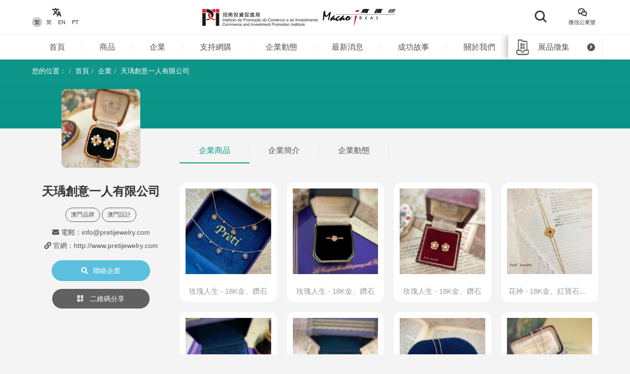

--- FILE ---
content_type: text/html; charset=UTF-8
request_url: https://macaoideas.ipim.gov.mo/company/view/174
body_size: 9164
content:
<!DOCTYPE html>
<html lang="en" class="lang-mo page-company-detail ">
<head>
<meta charset="utf-8">
<meta http-equiv="X-UA-Compatible" content="IE=edge">
<meta name="viewport" content="width=device-width, initial-scale=1">
<title>天瑀創意一人有限公司｜商匯館澳門製造、澳門品牌、澳門設計</title>
<meta name="keywords" content="商匯館,澳門商匯館,Macao Ideas,澳門製造,澳門設計,澳門品牌,澳門中小企,澳門商品名錄">
<meta name="description" content="作品風格靈感來自古典文藝復興時期、波西米亞、巴洛克及二十世紀裝飾藝術等元素，作品復古別緻。">
<meta name="author" content="商匯館">
<meta name="robots" content="all"/>

<meta property="og:type" content="website"/>
<meta property="og:description" content="作品風格靈感來自古典文藝復興時期、波西米亞、巴洛克及二十世紀裝飾藝術等元素，作品復古別緻。"/>
<meta property="og:image" content="https://macaoideas.ipim.gov.mo/uploads/company/20210811611371ef68561.jpg"/>
<meta property="og:image:width" content="200"/>
<meta property="og:image:height" content="200"/>

<link rel="icon" href="https://macaoideas.ipim.gov.mo/themes/front/images/favicon/favicon-64x64.png" type="image/png">
<link href="https://macaoideas.ipim.gov.mo/themes/front/css/style.css?v=20240108" rel="stylesheet">
<link href="https://macaoideas.ipim.gov.mo/themes/front/css/responsive.css?release=20231229" rel="stylesheet">
<!--[if lt IE 9]>
<script src="https://macaoideas.ipim.gov.mo/themes/front/vendor/polyfill/html5shiv.min.js"></script>
<script src="https://macaoideas.ipim.gov.mo/themes/front/vendor/polyfill/respond.min.js"></script>
<![endif]-->
<script src="https://macaoideas.ipim.gov.mo/themes/admin/vendor/layui/layui.js"></script>
<script src="https://macaoideas.ipim.gov.mo/themes/front/vendor/jquery/3.5.0/jquery.min.js?v=1.1"></script>
<!--<script src="https://cdn.bootcdn.net/ajax/libs/jquery/3.5.0/jquery.min.js"></script>-->
</head>
<body>
<div class="wrapper">
  
  <div class="header">
    <div class="header-top clearfix">
      <div class="container flexbox">
          
        <!-- header-tools -->
        <div class="header-langs">
          <div class="item">
            <div class="icon"><i class="flaticon-translate"></i></div>
                        <div class="links">
                                          <a href="https://macaoideas.ipim.gov.mo/language/change/1?back=company%2Fview%2F174" class="active">繁</a>
                                          <a href="https://macaoideas.ipim.gov.mo/language/change/2?back=company%2Fview%2F174" >简</a>
                                          <a href="https://macaoideas.ipim.gov.mo/language/change/3?back=company%2Fview%2F174" >EN</a>
                                          <a href="https://macaoideas.ipim.gov.mo/language/change/4?back=company%2Fview%2F174" >PT</a>
                          </div>
                      </div>
        </div>
        
        <!-- logo -->
        <div class="logo">
          <a href="https://www.ipim.gov.mo/"><img src="https://macaoideas.ipim.gov.mo/themes/front/images/logo.png?v=1.1" alt="招商投資促進侷" class="img-responsive"></a>
          <a href="https://macaoideas.ipim.gov.mo/home"><img src="https://macaoideas.ipim.gov.mo/themes/front/images/logo02.png?v=1.1" alt="商匯館" class="img-responsive"></a>
        </div>
        
        
        <div class="header-search">
          <!--<form action="https://macaoideas.ipim.gov.mo/search" method="get">-->
              <!--<input type="hidden" name='csrf' value=691e9ba5a4508>-->
            <div class="row">
              <!--<div class="col-md-1 col-sm-12 col-xs-12">-->
               <!-- <div class="dropdown search-box">
                  
              <!--    <button class="btn-block" type="button" id="search_type_dropdown" data-toggle="dropdown">-->
              <!--      <span class="pull-left search_type_text">產品</span>-->
              <!--      <i class="pull-right fas fa-angle-down"></i>-->
              <!--    </button>-->
                  
              <!--    <ul class="dropdown-menu">-->
              <!--      <li><a href="javascript:;" data-search-type-id="1" data-search-type-text="產品" class="header-search-trigger">產品</a></li>-->
              <!--      <li><a href="javascript:;" data-search-type-id="2" data-search-type-text="企業" class="header-search-trigger">企業</a></li>-->
              <!--    </ul>-->
              <!--  </div>-->
              <!--</div>-->
              <!--<div class="col-md-8 col-sm-12 col-xs-12">-->
              <!--  <input type="text" name="keyword" value="" placeholder="請輸入關鍵字" class="text-box" required autocomplete="off">-->
              <!--</div>-->
              <div class="">
                <button class="btn btn-block btn-primary btn-search">
                  <i class="flaticon-search"></i>
                  <!--<span>搜索</span>-->
                </button>
              </div>
            </div>
            <!-- row -->
          <!--</form>-->
        </div>
        
        <div class="header-tools">
          <div class="item item-langs">
            <div class="icon"><i class="flaticon-translate"></i></div>
                        <div class="links">
                                          <a href="https://macaoideas.ipim.gov.mo/language/change/1?back=company%2Fview%2F174" class="active">繁</a>
                                          <a href="https://macaoideas.ipim.gov.mo/language/change/2?back=company%2Fview%2F174" >简</a>
                                          <a href="https://macaoideas.ipim.gov.mo/language/change/3?back=company%2Fview%2F174" >EN</a>
                                          <a href="https://macaoideas.ipim.gov.mo/language/change/4?back=company%2Fview%2F174" >PT</a>
                          </div>
                      </div>
          <!-- item -->
          <div class="item">
            <a data-toggle="modal" href="#popupQrcode">
                <div class="icon"><i class="flaticon-wechat"></i></div>
                <div class="links">微信公衆號</div>
            </a>
          </div>
          <!--<div class="item">-->
          <!--  <div class="icon"><i class="fas fa-envelope"></i></div>-->
          <!--  <div class="links">-->
          <!--    <a data-toggle="modal" href="#subscription">EDM訂閱</a>-->
          <!--  </div>-->
          <!--</div>-->
        </div>
        
      </div>
      <!-- container -->
    </div>
    <!-- header-top -->
    <div class="header-main clearfix">
      <div class="container container-menu">
        <ul id="leftMenu" class="menu">
          <li><a href="https://macaoideas.ipim.gov.mo/home">首頁</a></li>
          <li><a href="https://macaoideas.ipim.gov.mo/category">商品</a></li>
          <li><a href="https://macaoideas.ipim.gov.mo/company">企業</a></li>
          <li><a href="https://macaoideas.ipim.gov.mo/company/14">支持網購</a></li>
          <li><a href="https://macaoideas.ipim.gov.mo/dynamic">企業動態</a></li>
          <li><a href="https://macaoideas.ipim.gov.mo/news">最新消息</a></li>
          <li><a href="https://macaoideas.ipim.gov.mo/story">成功故事</a></li>
          <li><a href="https://macaoideas.ipim.gov.mo/about">關於我們</a></li>
          
          <li>
              <a href="https://macaoideas.ipim.gov.mo/vr" style="padding-top: 5px;padding-bottom: 5px;line-height: 20px;">
              <p>商匯館展示中心</p><p class="kw-vr">(虛擬實景)</p>
              </a>
          </li>
        </ul>
        <!-- menu -->
        <a href="https://macaoideas.ipim.gov.mo/exhibit" class="header-exhibits-link" title="展品徵集">
          <span>展品徵集</span>
          <span class="icon-circle-arrow"><i class="fas fa-angle-right"></i></span>
        </a>
        <!-- header-exhibits-link -->
      </div>
      
      <script>
        $(function(){
          var mw = 0
          function setShadow () {
            var $lis = $("#leftMenu li")
            // var mw = 0
            $lis.each(function(){
              mw += $(this).width()
            })
            var cw = $(".container-menu").width()
            
            if (mw >= cw - 190) {
              $("body").addClass('menu-shadow')
            } else {
              $("body").removeClass('menu-shadow')
            }
          }
          
          setShadow()
          
          $("#leftMenu").scroll(function(e){
            var sl = e.target.scrollLeft + $("#leftMenu").width() + 10
            if (sl >= mw) {
              $("body").removeClass('menu-shadow')
            } else {
              $("body").addClass('menu-shadow')
            }
          })
          $(window).resize(function(){
            mw = 0
            setShadow()
          })
        })
      </script>
      <!-- container -->
    </div>
    <!-- header-main -->
    <ul class="trigger-mobile">
      <li><a href="javascript:;" class="search-mobile-trigger"><i class="fas fa-search"></i></a></li>
      <li>
        <a href="javascript:;" class="menu-burger">
          <div class="bar1"></div>
          <div class="bar2"></div>
          <div class="bar3"></div>
        </a>
      </li>
    </ul>
    <!-- trigger-mobile -->
  </div>
  <!-- header -->
  <div class="header-mobile">
    <div class="popup-shadow"></div>
    <div class="main">
      <a href="javascript:;" class="f-close"><i class="fas fa-times"></i></a>
    </div>
  </div>
  <!-- header-mobile -->
  <div class="search-mobile">
    <div class="main">
      <!--<h2>搜索</h2>-->
      <div class="search-mobile-main">
        <form action="https://macaoideas.ipim.gov.mo/search" method="get">
            <input type="hidden" name='csrf' value=691e9ba5a4581>
          <div class="row">
            <div class="col-md-12 col-sm-12 col-xs-12">
              <!--
              <div class="dropdown search-box">
                <button class="btn-block" type="button" id="search_type_dropdown_mobile" data-toggle="dropdown">
                  <span class="pull-left search_type_text">產品</span>
                  <i class="pull-right fas fa-angle-down"></i>
                </button>
                <ul class="dropdown-menu">
                  <li><a href="javascript:;" data-search-type-id="1" data-search-type-text="產品" class="header-search-trigger">產品</a></li>
                  <li><a href="javascript:;" data-search-type-id="2" data-search-type-text="企業" class="header-search-trigger">企業</a></li>
                </ul>
              </div>
              -->
              <input type="hidden" name="search_type" class="search_type" value="1">
            </div>
            <div class="col-md-12 col-sm-12 col-xs-12">
              <input type="text" name="keyword" value="" placeholder="請輸入關鍵字" class="text-box" required autocomplete="off">
            </div>
            <div class="col-md-12 col-sm-12 col-xs-12">
              <button class="btn btn-block btn-primary btn-search">
                <i class="flaticon-search"></i>
                <span>搜索</span>
              </button>
            </div>
          </div>
          <!-- row -->
        </form>
      </div>
      <!-- search-mobile-main -->
    </div>
    <a href="javascript:;" class="f-close"><i class="fas fa-times"></i></a>
  </div>
  <!-- search-mobile -->
  

  <div class="modal fade popup-qrcode" id="popupQrcode">
    <div class="modal-dialog">
      <div class="modal-content">
        <div class="modal-header">
          <button type="button" class="close" data-dismiss="modal"><i class="fas fa-times"></i></button>
          <h4 class="modal-title">微信公衆號</h4>
        </div>
        <div class="modal-body">
          <div class="row">
            <!--<div class="col-md-6 col-xs-12">-->
            <div>
              <figure><img src="https://macaoideas.ipim.gov.mo/themes/front/images/qrcode/qrcode01.jpg" alt="" class="img-responsive"></figure>
              <br>
            </div>
            <!--贸促局要求隐藏-->
            <!-- col -->
            <!--<div class="col-md-6 col-xs-12">-->
            <!--  <figure><img src="https://macaoideas.ipim.gov.mo/themes/front/images/qrcode/qrcode02.jpg" alt="" class="img-responsive"></figure>-->
            <!--  <br>-->
            <!--</div>-->
            <!-- col -->
          </div>
          <!-- row -->
        </div>
      </div>
    </div>
  </div>
  <!-- Modal -->

  
  <div class="modal fade popup-qrcode" id="subscription">
    <div class="modal-dialog">
      <div class="modal-content">
        <div class="modal-header">
          <button type="button" class="close" data-dismiss="modal"><i class="fas fa-times"></i></button>
          <h4 class="modal-title">EDM訂閱</h4>
        </div>
        <div class="modal-body" style="text-align:left">
          <div class="row form-box">
            <div class="col-md-12 col-xs-12">
              <div class="form-group required">
                <label>電郵地址</label>
                <div class="row">
                  <div class="col-md-12 col-xs-12"><input id="mail" type="text" required="" name="mail" value="" class="form-control" placeholder="請輸入郵箱地址"></div>
                </div>
                <!-- row -->
              </div>
            </div>
          </div>
          <label id="tips" style="color:red;text-align:center"></label>
          <div style="margin-top:0rem" class="form-box-btn-area text-center mt-4">
            <button id="subscribe" type="button" class="btn btn-default btn-primary btn-sm">訂閱</button>
            <!-- <button id="unsubscribe" type="button" class="btn btn-default btn-primary btn-sm">取消訂閱</button> -->
            <a id="unsubscribe" href="#" style="color:#b6b6b6;position: absolute;padding-left: 130px;padding-top: 8px;">取消訂閱</a>
          </div>
        </div>
      </div>
    </div>
  </div>
  <!-- Modal -->

<script type="text/javascript" charset="utf-8">
  $(document).ready(function(){
    $(".header-search .btn-search").click(function(){
      $(".search-mobile").show()
    })
    $(".search-mobile .f-close").unbind('click').click(function(){
      $(".search-mobile").hide();
    });
      
    $("#subscribe").click(function() {
      $("#tips").text("");
      if(!$("#mail").val()) {
        $("#tips").text("請輸入郵箱地址");
        return;
      }
      $.ajax({
          url:"/subscribe/subscribe",
          type:"POST",
          dataType : 'json',
          data: {mail:$("#mail").val()},
          success:(data)=>{
              console.log(data);
              $("#tips").text(data.msg);
          }
      });
    });

    $("#unsubscribe").click(function() {
      $("#tips").text("");
      if(!$("#mail").val()) {
        $("#tips").text("請輸入郵箱地址");
        return;
      }
      $.ajax({
          url:"/subscribe/unsubscribe",
          type:"POST",
          dataType : 'json',
          data: {mail:$("#mail").val()},
          success:(data)=>{
              console.log(data);
              $("#tips").text(data.msg);
          }
      });
    });
  });
</script>
<div class="top-wrap">
    <div class="container">
      <ol class="breadcrumb">
        <li>您的位置：</li>
        <li><a href="https://macaoideas.ipim.gov.mo/home">首頁</a></li>
        <li><a href="https://macaoideas.ipim.gov.mo/company">企業</a></li>
        <li><a href="#">天瑀創意一人有限公司</a></li>
      </ol>
      <!-- breadcrumb -->
    </div>
</div>
<!-- container -->

<div class="enterprise-top">
  <div class="container">
    <div class="flexbox flex-start top-info">
        <div class="detail-wrap">
            
    <script>
        console.log({"id":"174","category_id":null,"main_image":"uploads\/company\/20210811611371ef68561.jpg","contact_name":"\u5929\u7440\u5275\u610f\u4e00\u4eba\u6709\u9650\u516c\u53f8","contact_phone":"\uff08853\uff096888 ****","contact_email":"info@pretijewelry.com","contact_fax":"","company_website":"http:\/\/www.pretijewelry.com","macau_relation":"2,3","company_story":"","company_category":"1","company_staff":null,"association":null,"quality":"1","mall_link":null,"tmall_link":"","taobao_link":"","mall_type1":null,"mall_type2":null,"mall_type3":null,"view_num":"23302","sort_order":"0","status":"1","updated_at":"2022-03-15 14:54:43","created_at":"2021-08-11 14:08:14","company_id":"174","language_id":"1","title":"\u5929\u7440\u5275\u610f\u4e00\u4eba\u6709\u9650\u516c\u53f8","introduction":"\u4f5c\u54c1\u98a8\u683c\u9748\u611f\u4f86\u81ea\u53e4\u5178\u6587\u85dd\u5fa9\u8208\u6642\u671f\u3001\u6ce2\u897f\u7c73\u4e9e\u3001\u5df4\u6d1b\u514b\u53ca\u4e8c\u5341\u4e16\u7d00\u88dd\u98fe\u85dd\u8853\u7b49\u5143\u7d20\uff0c\u4f5c\u54c1\u5fa9\u53e4\u5225\u7dfb\u3002","company_address":"","content":"<p>\u6210\u7acb\u65bc2018\u5e74\uff0c\u5169\u4f4d\u5275\u8fa6\u4eba\u76f8\u7576\u71b1\u611b\u73e0\u5bf6\u71b1\u611b\u85dd\u8853\uff0c\u4ea6\u5f9e\u4e8b\u73e0\u5bf6\u884c\u696d\u8d85\u904e10\u5e74\uff0c\u8a2d\u8a08\u5e2b\u7372\u53d6\u4e86\u591a\u500b\u570b\u969b\u73e0\u5bf6\u5c08\u696d\u8cc7\u683c\u3002\u4f5c\u54c1\u98a8\u683c\u9748\u611f\u4f86\u81ea\u53e4\u5178\u6587\u85dd\u5fa9\u8208\u6642\u671f\u3001\u6ce2\u897f\u7c73\u4e9e\u3001\u5df4\u6d1b\u514b\u53ca\u4e8c\u5341\u4e16\u7d00\u88dd\u98fe\u85dd\u8853\u7b49\u5143\u7d20\uff0c\u4f5c\u54c1\u5fa9\u53e4\u5225\u7dfb\u3002\u5728Preti\u88cf\uff0c\u6bcf\u4f4d\u5ba2\u4eba\u90fd\u53ef\u4ee5\u627e\u5230\u5c6c\u65bc\u81ea\u5df1\u98a8\u683c\u7684\u73e0\u5bf6\u4f5c\u54c1\uff0c\u559c\u611b\u7684\u6cb9\u756b\u4f5c\u54c1\uff08\u63a5\u53d7\u8a02\u5236\uff09\uff0c\u4ee5\u53ca\u5e97\u4e3b\u5f9e\u6d77\u5916\u641c\u7f85\u7684\u53e4\u8463\u85dd\u8853\u54c1\u3002<\/p>","status_format":"<span class=\"layui-badge layui-bg-green\">\u555f\u7528<\/span>"})
    </script>
            <!---->
            <!--<figure class="cover">-->
            <!--  <img src="https://macaoideas.ipim.gov.mo/uploads_thumb/company/20210811611371ef68561_480X480.jpg" alt="天瑀創意一人有限公司" class="img-responsive">-->
            <!--</figure>-->
            <div class="cover" style="background-image: url('https://macaoideas.ipim.gov.mo/uploads/company/20210811611371ef68561.jpg')"></div>
            <!-- cover -->
            <div class="main">
              <h3>天瑀創意一人有限公司</h3>
                        <div class="tags">
                                          <span>澳門品牌</span>
                                          <span>澳門設計</span>
                          </div>
            <!-- tags -->
                          <ul class="enterprise-contact">

                
                                <li><i class="fas fa-envelope"></i> 電郵：info@pretijewelry.com</li>
                                                <li class="link"><i class="fas fa-link"></i> 官網：<a href="http://www.pretijewelry.com" target="_blank">http://www.pretijewelry.com</a></li>
                              </ul>
              <div class="company-link">
                                                              </div><!--company-link-->
              <div class="btn-area">
                                <a href="javascript:;" class="btn btn-disabled hidden"><i class="fas fa-file-pdf"></i> 暫無企業 </a>
                                <p>
                <a href="https://macaoideas.ipim.gov.mo/company_contact/enterprise/174" class="btn btn-info"><i class="fas fa-search"></i>聯絡企業</a></p>
                <p><a data-toggle="modal" href="#pageQrcode" class="btn btn-outline-white"><i class="fas fa-qrcode"></i> 二維碼分享</a></p>
                <!---->
              </div>
            </div>
            <!-- main -->
        </div>
        
        <div class="flex-1">
            
          <div class="super-link-box super-link-box-style02 mt-2">
            <ul class="row">
              <li class="col-md-2 col-xs-4 active"><a href="#productList" data-toggle="tab">企業商品</a></li>
              <li class="col-md-2 col-xs-4"><a href="#enterpriseContent" data-toggle="tab">企業簡介</a></li>              <li class="col-md-2 col-xs-4"><a href="#newsList" data-toggle="tab">企業動態</a></li>
                          </ul>
          </div>
          <!-- super-link-box -->
          <div class="tab-content">
            <div class="tab-pane active" id="productList">
              <!--<div class="subpage-title text-center">企業商品</div>-->
              <!-- subpage-title -->
              <div class="list-layout-style02 list-layout-style02-5cols clearfix mt-2">
                                                                <div class="item-container">
                  <a href="https://macaoideas.ipim.gov.mo/product/1633" class="item mt-2">
                    <figure><img src="https://macaoideas.ipim.gov.mo/uploads_thumb/product/2021081161139c30f08cb_480X480.jpg" alt="玫瑰⼈⽣ - 18K金、鑽石" class="img-responsive"></figure>
                    <h6>玫瑰⼈⽣ - 18K金、鑽石</h6>
                    <div class="main">
                      <h5>玫瑰⼈⽣ - 18K金、鑽石</h5>
                      <div class="enterprise-name">天瑀創意一人有限公司</div>
                      <div class="more"><span>查看該產品 <i class="fas fa-external-link-alt"></i></span></div>
                    </div>
                  </a>
                </div>
                                                <div class="item-container">
                  <a href="https://macaoideas.ipim.gov.mo/product/1632" class="item mt-2">
                    <figure><img src="https://macaoideas.ipim.gov.mo/uploads_thumb/product/2021081161139b2888a9f_480X480.jpg" alt="玫瑰⼈⽣ - 18K金、鑽石" class="img-responsive"></figure>
                    <h6>玫瑰⼈⽣ - 18K金、鑽石</h6>
                    <div class="main">
                      <h5>玫瑰⼈⽣ - 18K金、鑽石</h5>
                      <div class="enterprise-name">天瑀創意一人有限公司</div>
                      <div class="more"><span>查看該產品 <i class="fas fa-external-link-alt"></i></span></div>
                    </div>
                  </a>
                </div>
                                                <div class="item-container">
                  <a href="https://macaoideas.ipim.gov.mo/product/1631" class="item mt-2">
                    <figure><img src="https://macaoideas.ipim.gov.mo/uploads_thumb/product/2021081161139c00f3dff_480X480.jpg" alt="玫瑰⼈⽣ - 18K金、鑽石" class="img-responsive"></figure>
                    <h6>玫瑰⼈⽣ - 18K金、鑽石</h6>
                    <div class="main">
                      <h5>玫瑰⼈⽣ - 18K金、鑽石</h5>
                      <div class="enterprise-name">天瑀創意一人有限公司</div>
                      <div class="more"><span>查看該產品 <i class="fas fa-external-link-alt"></i></span></div>
                    </div>
                  </a>
                </div>
                                                <div class="item-container">
                  <a href="https://macaoideas.ipim.gov.mo/product/1630" class="item mt-2">
                    <figure><img src="https://macaoideas.ipim.gov.mo/uploads_thumb/product/202108116113948137e56_480X480.jpg" alt="花神 - 18K金、紅寶石、鑽石" class="img-responsive"></figure>
                    <h6>花神 - 18K金、紅寶石、鑽石</h6>
                    <div class="main">
                      <h5>花神 - 18K金、紅寶石、鑽石</h5>
                      <div class="enterprise-name">天瑀創意一人有限公司</div>
                      <div class="more"><span>查看該產品 <i class="fas fa-external-link-alt"></i></span></div>
                    </div>
                  </a>
                </div>
                                                <div class="item-container">
                  <a href="https://macaoideas.ipim.gov.mo/product/1629" class="item mt-2">
                    <figure><img src="https://macaoideas.ipim.gov.mo/uploads_thumb/product/202108116113937f4a24b_480X480.jpg" alt="花神 - 18K金、藍寶石、鑽石" class="img-responsive"></figure>
                    <h6>花神 - 18K金、藍寶石、鑽石</h6>
                    <div class="main">
                      <h5>花神 - 18K金、藍寶石、鑽石</h5>
                      <div class="enterprise-name">天瑀創意一人有限公司</div>
                      <div class="more"><span>查看該產品 <i class="fas fa-external-link-alt"></i></span></div>
                    </div>
                  </a>
                </div>
                                                <div class="item-container">
                  <a href="https://macaoideas.ipim.gov.mo/product/1628" class="item mt-2">
                    <figure><img src="https://macaoideas.ipim.gov.mo/uploads_thumb/product/20210811611391e353620_480X480.png" alt="花神 - 18K金、藍寶石、鑽石" class="img-responsive"></figure>
                    <h6>花神 - 18K金、藍寶石、鑽石</h6>
                    <div class="main">
                      <h5>花神 - 18K金、藍寶石、鑽石</h5>
                      <div class="enterprise-name">天瑀創意一人有限公司</div>
                      <div class="more"><span>查看該產品 <i class="fas fa-external-link-alt"></i></span></div>
                    </div>
                  </a>
                </div>
                                                <div class="item-container">
                  <a href="https://macaoideas.ipim.gov.mo/product/1627" class="item mt-2">
                    <figure><img src="https://macaoideas.ipim.gov.mo/uploads_thumb/product/2021081161139052bc63f_480X480.jpg" alt="教堂花窗 - 18K金、鑽石、紅寶石、珍珠" class="img-responsive"></figure>
                    <h6>教堂花窗 - 18K金、鑽石、紅寶石、珍珠</h6>
                    <div class="main">
                      <h5>教堂花窗 - 18K金、鑽石、紅寶石、珍珠</h5>
                      <div class="enterprise-name">天瑀創意一人有限公司</div>
                      <div class="more"><span>查看該產品 <i class="fas fa-external-link-alt"></i></span></div>
                    </div>
                  </a>
                </div>
                                                <div class="item-container">
                  <a href="https://macaoideas.ipim.gov.mo/product/1626" class="item mt-2">
                    <figure><img src="https://macaoideas.ipim.gov.mo/uploads_thumb/product/2021081161138ed029e8a_480X480.jpg" alt="教堂花窗 - 18K金、紅寶石、藍寶石" class="img-responsive"></figure>
                    <h6>教堂花窗 - 18K金、紅寶石、藍寶石</h6>
                    <div class="main">
                      <h5>教堂花窗 - 18K金、紅寶石、藍寶石</h5>
                      <div class="enterprise-name">天瑀創意一人有限公司</div>
                      <div class="more"><span>查看該產品 <i class="fas fa-external-link-alt"></i></span></div>
                    </div>
                  </a>
                </div>
                                                <div class="item-container">
                  <a href="https://macaoideas.ipim.gov.mo/product/1625" class="item mt-2">
                    <figure><img src="https://macaoideas.ipim.gov.mo/uploads_thumb/product/2021081161138c6c287db_480X480.jpg" alt="⻄蒙內塔 - 18K金、琺瑯工藝、珍珠" class="img-responsive"></figure>
                    <h6>⻄蒙內塔 - 18K金、琺瑯工藝、珍珠</h6>
                    <div class="main">
                      <h5>⻄蒙內塔 - 18K金、琺瑯工藝、珍珠</h5>
                      <div class="enterprise-name">天瑀創意一人有限公司</div>
                      <div class="more"><span>查看該產品 <i class="fas fa-external-link-alt"></i></span></div>
                    </div>
                  </a>
                </div>
                                                <div class="item-container">
                  <a href="https://macaoideas.ipim.gov.mo/product/1624" class="item mt-2">
                    <figure><img src="https://macaoideas.ipim.gov.mo/uploads_thumb/product/2021081161138b2e3b7ef_480X480.jpg" alt="⻄蒙內塔 - 18K金、鑽石、月亮石、珍珠貝母" class="img-responsive"></figure>
                    <h6>⻄蒙內塔 - 18K金、鑽石、月亮石、珍珠貝母</h6>
                    <div class="main">
                      <h5>⻄蒙內塔 - 18K金、鑽石、月亮石、珍珠貝母</h5>
                      <div class="enterprise-name">天瑀創意一人有限公司</div>
                      <div class="more"><span>查看該產品 <i class="fas fa-external-link-alt"></i></span></div>
                    </div>
                  </a>
                </div>
                                                <div class="item-container">
                  <a href="https://macaoideas.ipim.gov.mo/product/1623" class="item mt-2">
                    <figure><img src="https://macaoideas.ipim.gov.mo/uploads_thumb/product/20210811611383752c113_480X480.jpg" alt="⻄蒙內塔 - 18K金、玫瑰榴石、青金石、珍珠" class="img-responsive"></figure>
                    <h6>⻄蒙內塔 - 18K金、玫瑰榴石、青金石、珍珠</h6>
                    <div class="main">
                      <h5>⻄蒙內塔 - 18K金、玫瑰榴石、青金石、珍珠</h5>
                      <div class="enterprise-name">天瑀創意一人有限公司</div>
                      <div class="more"><span>查看該產品 <i class="fas fa-external-link-alt"></i></span></div>
                    </div>
                  </a>
                </div>
                                                <div class="item-container">
                  <a href="https://macaoideas.ipim.gov.mo/product/1622" class="item mt-2">
                    <figure><img src="https://macaoideas.ipim.gov.mo/uploads_thumb/product/202108116113819fb37af_480X480.jpg" alt="情迷拜占庭 - 18K金、粉紅碧璽" class="img-responsive"></figure>
                    <h6>情迷拜占庭 - 18K金、粉紅碧璽</h6>
                    <div class="main">
                      <h5>情迷拜占庭 - 18K金、粉紅碧璽</h5>
                      <div class="enterprise-name">天瑀創意一人有限公司</div>
                      <div class="more"><span>查看該產品 <i class="fas fa-external-link-alt"></i></span></div>
                    </div>
                  </a>
                </div>
                                                <div class="item-container">
                  <a href="https://macaoideas.ipim.gov.mo/product/1621" class="item mt-2">
                    <figure><img src="https://macaoideas.ipim.gov.mo/uploads_thumb/product/20210811611380ec06a45_480X480.jpg" alt="情迷拜占庭 - 18K金、紅瑪瑙、青金石" class="img-responsive"></figure>
                    <h6>情迷拜占庭 - 18K金、紅瑪瑙、青金石</h6>
                    <div class="main">
                      <h5>情迷拜占庭 - 18K金、紅瑪瑙、青金石</h5>
                      <div class="enterprise-name">天瑀創意一人有限公司</div>
                      <div class="more"><span>查看該產品 <i class="fas fa-external-link-alt"></i></span></div>
                    </div>
                  </a>
                </div>
                                                <div class="item-container">
                  <a href="https://macaoideas.ipim.gov.mo/product/1620" class="item mt-2">
                    <figure><img src="https://macaoideas.ipim.gov.mo/uploads_thumb/product/202108116113801240bff_480X480.jpg" alt="情迷拜占庭 - 18K金、鑽石" class="img-responsive"></figure>
                    <h6>情迷拜占庭 - 18K金、鑽石</h6>
                    <div class="main">
                      <h5>情迷拜占庭 - 18K金、鑽石</h5>
                      <div class="enterprise-name">天瑀創意一人有限公司</div>
                      <div class="more"><span>查看該產品 <i class="fas fa-external-link-alt"></i></span></div>
                    </div>
                  </a>
                </div>
                                                <div class="item-container">
                  <a href="https://macaoideas.ipim.gov.mo/product/1619" class="item mt-2">
                    <figure><img src="https://macaoideas.ipim.gov.mo/uploads_thumb/product/2021081161137ed9b410a_480X480.jpg" alt="情迷拜占庭 - 18K金、紅寶石、青金石、珍珠貝母" class="img-responsive"></figure>
                    <h6>情迷拜占庭 - 18K金、紅寶石、青金石、珍珠貝母</h6>
                    <div class="main">
                      <h5>情迷拜占庭 - 18K金、紅寶石、青金石、珍珠貝母</h5>
                      <div class="enterprise-name">天瑀創意一人有限公司</div>
                      <div class="more"><span>查看該產品 <i class="fas fa-external-link-alt"></i></span></div>
                    </div>
                  </a>
                </div>
                                                <div class="item-container">
                  <a href="https://macaoideas.ipim.gov.mo/product/1618" class="item mt-2">
                    <figure><img src="https://macaoideas.ipim.gov.mo/uploads_thumb/product/2021081161137df982c5d_480X480.jpg" alt="情迷拜占庭 - 18K金、紅寶石、祖母綠" class="img-responsive"></figure>
                    <h6>情迷拜占庭 - 18K金、紅寶石、祖母綠</h6>
                    <div class="main">
                      <h5>情迷拜占庭 - 18K金、紅寶石、祖母綠</h5>
                      <div class="enterprise-name">天瑀創意一人有限公司</div>
                      <div class="more"><span>查看該產品 <i class="fas fa-external-link-alt"></i></span></div>
                    </div>
                  </a>
                </div>
                                              </div>
              <!-- list-layout-style02 -->
              <div class="pagination clearfix mt-6"><ul><li class="disabled"><a href="javascript:void(0)"><i class='fas fa-angle-left'></i></a></li><li class="active hidden-phone"><a href="javascript:void(0)">1</a></li><li class="hidden-phone"><a href="https://macaoideas.ipim.gov.mo/company/view/174?&p=2">2</a></li><li><a href="https://macaoideas.ipim.gov.mo/company/view/174?&p=2" class="next"><i class='fas fa-angle-right'></i></a></li></ul><div class="text-center pagination-info"><em class="total">第 1 頁</em><em class="counter">當前第 1 - 16 個</em></div></div>
            </div>
            <!-- productList -->
                        <div class="tab-pane" id="newsList">
              <!--<div class="subpage-title text-center">企業動態</div>-->
              <!-- subpage-title -->
              <div class="list-layout-style04 list-layout-style04-sub02 clearfix mt-4">
                <div class="row">
                                                      <!-- <div class="col-md-3 col-sm-6 col-xs-6">
                    <a href="https://macaoideas.ipim.gov.mo/company/news/259" class="item">
                      <div class="cover">
                        <img src="https://macaoideas.ipim.gov.mo/uploads_thumb/dynamic/20231122655de3617a905_480X480.png" alt="【接招！商匯館故事帖】Preti Jewelry：當珠寶情迷藝術 造就“澳門品牌”" class="img-responsive">
                        <div class="icon-area">
                          <i class="fas fa-link"></i>
                        </div>
                      </div>
                      <h5 class="text-single-line">【接招！商匯館故事帖】Preti Jewelry：當珠寶情迷藝術 造就“澳門品牌”</h5>
                      <div class="info">
                                              </div>
                      <div class="date">
                        <i class="fas fa-clock"></i> 2023-03-10                      </div>
                    </a>
                  </div>--> 
                  <div class="col-md-3 col-sm-6 col-xs-6">
                                          <a target="_blank" href="https://mp.weixin.qq.com/s/utDKXV7ls_2U1sfpVCe_Tg" class="item">
                                          <div class="cover">
                        <img src="https://macaoideas.ipim.gov.mo/uploads_thumb/dynamic/20231122655de3617a905_480X480.png" alt="【接招！商匯館故事帖】Preti Jewelry：當珠寶情迷藝術 造就“澳門品牌”" class="img-responsive">
                        <div class="icon-area">
                                                      <i class="fas fa-link"></i>
                                                    
                        </div>
                      </div>
                      <h5 class="text-single-line">【接招！商匯館故事帖】Preti Jewelry：當珠寶情迷藝術 造就“澳門品牌”</h5>
                      <div class="info">
                                              </div>
                      <div class="date">
                        <i class="fas fa-clock"></i> 2023-03-10                      </div>
                    </a>
                  </div>
                                                      <!-- <div class="col-md-3 col-sm-6 col-xs-6">
                    <a href="https://macaoideas.ipim.gov.mo/company/news/249" class="item">
                      <div class="cover">
                        <img src="https://macaoideas.ipim.gov.mo/uploads_thumb/dynamic/20230310640aaa61c894a_480X480.jpg" alt="Preti Jewelry：當珠寶情迷藝術  造就“澳門品牌”" class="img-responsive">
                        <div class="icon-area">
                          <i class="fas fa-link"></i>
                        </div>
                      </div>
                      <h5 class="text-single-line">Preti Jewelry：當珠寶情迷藝術  造就“澳門品牌”</h5>
                      <div class="info">
                                              </div>
                      <div class="date">
                        <i class="fas fa-clock"></i> 2023-03-10                      </div>
                    </a>
                  </div>--> 
                  <div class="col-md-3 col-sm-6 col-xs-6">
                                          <a href="https://macaoideas.ipim.gov.mo/dynamic/view/249" class="item">
                                          <div class="cover">
                        <img src="https://macaoideas.ipim.gov.mo/uploads_thumb/dynamic/20230310640aaa61c894a_480X480.jpg" alt="Preti Jewelry：當珠寶情迷藝術  造就“澳門品牌”" class="img-responsive">
                        <div class="icon-area">
                                                      <i class="fas fa-window-maximize"></i>
                                                    
                        </div>
                      </div>
                      <h5 class="text-single-line">Preti Jewelry：當珠寶情迷藝術  造就“澳門品牌”</h5>
                      <div class="info">
                                              </div>
                      <div class="date">
                        <i class="fas fa-clock"></i> 2023-03-10                      </div>
                    </a>
                  </div>
                                  </div>
                <!-- row -->
              </div>
              <!-- list-layout-style04 -->
            </div>
            <!-- newsList -->
                        <div class="tab-pane mt-2" id="enterpriseContent">
              <p>成立於2018年，兩位創辦人相當熱愛珠寶熱愛藝術，亦從事珠寶行業超過10年，設計師獲取了多個國際珠寶專業資格。作品風格靈感來自古典文藝復興時期、波西米亞、巴洛克及二十世紀裝飾藝術等元素，作品復古別緻。在Preti裏，每位客人都可以找到屬於自己風格的珠寶作品，喜愛的油畫作品（接受訂制），以及店主從海外搜羅的古董藝術品。</p>            </div>
            <!-- enterpriseContent -->
            <!--   active -->
          </div>
      <!-- tab-content -->
        </div>
    </div>
    
  </div>
  <!-- container -->
</div>
<!-- enterprise-top -->

<div class="modal fade popup-qrcode" id="pageQrcode">
  <div class="modal-dialog">
    <div class="modal-content">
      <div class="modal-header">
        <button type="button" class="close" data-dismiss="modal"><i class="fas fa-times"></i></button>
        <h4 class="modal-title">二維碼分享</h4>
      </div>
      <div class="modal-body">
        <div class="row">
          <div class="col-md-12 col-xs-12">
            <div id="qrcode"></div>
            <p style="font-size: 16px;margin-top: 5px;">掃碼查看/截圖保存</p>
          </div>
          <!-- col -->
        </div>
        <!-- row -->
      </div>
    </div>
  </div>
</div>
<!-- Modal -->

<div class="container">


</div>
<!-- container -->

<div class="modal fade" tabindex="-1" role="dialog" id="link-modal">
  <div class="modal-dialog" role="document">
    <div class="modal-content">
      <div class="modal-header">
        <button type="button" class="close" data-dismiss="modal" aria-label="Close"><span aria-hidden="true">&times;</span></button>
        <h4 class="modal-title">免責聲明</h4>
      </div>
      <div class="modal-body">
        <p>本網站提供的有關資料僅供參考，招商投資促進局將盡力確保所提供資料之準確性及可靠性，惟本局並不擔保該等資料之準確性及可靠性，因使用此網站而產生或引致由閣下承擔或蒙受的任何損害或損失，本局一概免除法律及訴訟上的責任。</p>
      </div>
      <div class="modal-footer" style="text-align:center;">
        <a href="https://www.tmall.com/" target="_blank" class="btn btn-primary" id="link-modal-close">繼續</a>
      </div>
    </div><!-- /.modal-content -->
  </div><!-- /.modal-dialog -->
</div><!-- /.modal -->

<script src="https://macaoideas.ipim.gov.mo/themes/front/vendor/qrcode/qrcode.min.js"></script>
<script>
  $(document).ready(function(){

    // qrcode
    if($("#qrcode").length){
      var url = window.location.href;
      var qrcode = new QRCode(document.getElementById("qrcode"), {
        text: url,
        width: 128,
        height: 128,
        correctLevel : QRCode.CorrectLevel.H
      });
    }

    // tab: product list
    // if (window.location.href.indexOf("p=") > -1) {
    //   $('.super-link-box a[href="#productList"]').tab('show');
    // }

    // tab: newsList
    // var url = document.location.toString();
    // if(url){
    //   if (url.match('#')) {
    //     $('.super-link-box a[href="#' + url.split('#')[1] + '"]').tab('show');
    //     $('html,body').animate({
    //         scrollTop: 0
    //     }, 300);
    //   }
    // }
    
    // tab: Change hash for page-reload
    $('.super-link-box a').on('shown.bs.tab', function (e) {
      window.location.hash = e.target.hash;
      $(window).scrollTop(0)
    });

    //modal
    // $(".link-modal-btn").click(function () {
    //   $("#link-modal-close").attr('href',$(this).attr('data-url'));
    //   $('#link-modal').modal({
    //     keyboard: false,
    //     backdrop: 'static',
    //   });
    // });
    
    // $("#link-modal-close").click(function () {
    //   $('#link-modal').modal('hide');
    // });

  });
  
</script>

<div class="footer mt-6">
  <div class="container">        
    <div class="footer-info">
      <div class="row">
        <!--<div class="col-md-3 col-sm-12 col-xs-12">-->
        <!--  <div class="item">-->
        <!--    <h5>開放時間:</h5>-->
        <!--    <p>-->
        <!--      星期一至星期五，早上9時至下午6時 <br> 星期六、日及公眾假期休館-->
        <!--    </p>-->
        <!--  </div>-->
        <!--</div>-->
        <div class="col-md-3 col-sm-12 col-xs-12">
          <div class="item">
            <h5>聯絡地址:</h5>
            <p>
              澳門湖畔南街中國與葡語國家商貿合作服務平台綜合體辦公樓一至三樓            </p>
          </div>
        </div>
        <div class="col-md-3 col-sm-12 col-xs-12">
          <div class="item">
            <h5>聯絡電話/傳真:</h5>
            <p>
              +853 2872 8212 / +853 2872 8213            </p>
          </div>
        </div>
        <div class="col-md-2 col-sm-12 col-xs-12">
          <div class="item">
            <h5>電郵:</h5>
            <p>
              <a href="mailto:macaoideas@ipim.gov.mo">macaoideas@ipim.gov.mo</a>            </p>
          </div>
        </div>
        <div class="col-md-4 col-sm-12 col-xs-12">
          <div class="item">
            <h5>友情鏈接</h5>
            <ul class="footer-links">
              <li><a href="http://com.gd.gov.cn/" target="_blank">廣東省商務廳</a></li>
              <!--<li><a href="http://ftz.gd.gov.cn/" target="_blank">廣東省自貿辦</a></li>-->
              <!--<li><a href="http://igd.gdcom.gov.cn/" target="_blank">廣東省投資促進局</a></li>-->
            </ul>
          </div>
        </div>
      </div>
    </div>
    <!-- footer-info -->
    <!-- footer-links -->
    <div class="footer-share sharing-tools a2a_kit a2a_default_style">
      <a class="a2a_button_facebook tooltip-btn" title="Facebook" ><i class="fab fa-facebook-f"></i></a>
      <a class="a2a_button_email tooltip-btn" title="E-mail" ><i class="fas fa-envelope"></i></a>
      <a class="a2a_button_whatsapp tooltip-btn" title="Whatsapp" ><i class="fab fa-whatsapp"></i></a>
      <a class="a2a_button_wechat tooltip-btn" title="Wechat"><i class="fab fa-weixin"></i></a>
      <a href="javascript:;" data-clipboard-text="" class="clipboard-btn" title="Copied!"><i class="fas fa-link"></i></a>
      <a data-toggle="modal" href="#qrcodePopup"><img style="vertical-align: text-top;" width="18" src="/themes/front/images/icon_qr.png"/></a>
    </div>
    <!-- footer-share -->
  </div>
  <!-- container -->
  <div class="footer-bottom">
    <div class="container">
      <div class="footer-copyright">&copy; Copyright 2024 招商投資促進局. All rights reserved.</div>
      <!-- footer-copyright -->
      <ul class="footer-bottom-links">
        <!---->
        <!---->
        <!--<li><a href="https://macaoideas.ipim.gov.mo/page/copyright-notice">版权告示</a></li>  -->
        <!---->
        <!--<li><a href="https://macaoideas.ipim.gov.mo/page/disclaimer">免责声明</a></li>  -->
        <!---->
        <!---->
        <li><a href="https://macaoideas.ipim.gov.mo/page/copyright-notice">版權告示</a></li>
        <li><a href="https://macaoideas.ipim.gov.mo/page/disclaimer">免責聲明</a></li>
        <li><a href="https://macaoideas.ipim.gov.mo/page/sitemap">網站地圖</a></li>
      </ul>
      <!-- footer-bottom-links -->
    </div>
    <!-- container -->
  </div>
  <div class="modal fade popup-qrcode" id="qrcodePopup">
    <div class="modal-dialog">
      <div class="modal-content">
        <div class="modal-header">
          <button type="button" class="close" data-dismiss="modal"><i class="fas fa-times"></i></button>
          <h4 class="modal-title">天瑀創意一人有限公司｜商匯館澳門製造、澳門品牌、澳門設計</h4>
        </div>
        <div class="modal-body">
          <div class="row">
            <!--<div class="col-md-6 col-xs-12">-->
            <div>
              <figure><img src="https://macaoideas.ipim.gov.mo/themes/front/images/qr.jpeg" alt="" class="img-responsive"></figure>
              <br>
            </div>
          </div>
          <!-- row -->
        </div>
      </div>
    </div>
  </div>
  <!-- Modal -->
  <!-- footer-bottom -->
</div>
<!-- footer -->
</div><!-- wrapper -->
<a href="javascript:;" class="b2t"><i class="fas fa-arrow-up"></i></a>
<script src="https://macaoideas.ipim.gov.mo/themes/front/vendor/bootstrap/js/bootstrap.min.js"></script>
<script src="https://macaoideas.ipim.gov.mo/themes/front/vendor/swiper5/js/swiper.min.js"></script>
<script src="https://macaoideas.ipim.gov.mo/themes/front/application.js?v=20231218"></script>
<script>
  var a2a_config = a2a_config || {};
  a2a_config.locale = "zh-TW";
  a2a_config.num_services = 4;
</script>
<script async src="https://macaoideas.ipim.gov.mo/themes/front/vendor/addtoany/page.js"></script>
<script src="https://macaoideas.ipim.gov.mo/themes/front/vendor/clipboard/clipboard.min.js"></script>
<script type="text/javascript" src="https://macaoideas.ipim.gov.mo/themes/front/vendor/tooltipster/js/tooltipster.bundle.min.js"></script>
<script>
  $(document).ready(function(){
    // tooltip
    $('.tooltip-btn').tooltipster({
      theme: 'tooltipster-borderless'
    });
    // clipboard
    $(".clipboard-btn").attr("data-clipboard-text",window.location.href);
    new ClipboardJS('.clipboard-btn');
    $('.clipboard-btn').tooltipster({
      theme: 'tooltipster-borderless',
      trigger: 'click',
      triggerOpen: {
        mouseenter: true,
        touchstart: true
      },
      triggerClose: {
        click: true,
        scroll: true,
        tap: true
      }
    });
  });
</script>
<script async src="https://www.googletagmanager.com/gtag/js?id=G-2966P1ZST4"></script>
<script type="text/javascript" charset="utf-8">
// (function(b,o,i,l,e,r){b.GoogleAnalyticsObject=l;b[l]||(b[l]=
// function(){(b[l].q=b[l].q||[]).push(arguments)});b[l].l=+new Date;
// e=o.createElement(i);r=o.getElementsByTagName(i)[0];
// e.src='//www.google-analytics.com/analytics.js';
// r.parentNode.insertBefore(e,r)}(window,document,'script','ga'));
// ga('create',"G-2966P1ZST4");ga('send','pageview');

  window.dataLayer = window.dataLayer || [];
  function gtag(){dataLayer.push(arguments);}
  gtag('js', new Date());

  gtag('config', 'G-2966P1ZST4');

</script>
</body>
</html>

--- FILE ---
content_type: text/css
request_url: https://macaoideas.ipim.gov.mo/themes/front/css/responsive.css?release=20231229
body_size: 6168
content:
/*
 * File: f:\OT\Macau-Ideas\css\responsive.css
 * Project Name: Macao Ideas
 * Created Date: Friday February 21st 2020
 * Author: Jason
 * -----
 * Modified By: Jason
 * Last Modified: 2020-04-08 Wednesday 5:07:04
 * -----
 * Copyright (c) 2020 Clickr
 */


/* 
  screen < 1366px
*/
@media screen and (max-width: 1366px) {
    
     .swiper-btns .swiper-button-prev {
         left: 20px;
     }
     .swiper-btns .swiper-button-next {
         right: 20px;
     }
    
    .page-home .mt-2 {
        display: block !important;
    }
    .home-list .list-layout-style02 {
        flex: 1;
        padding-left: 20px;
    }
    .page-home .home-list {
        display: flex;
    }
    .page-home .home-list:nth-child(even) .list-layout-style02 {
        padding-left: 0;
        padding-right: 20px;
    }
    .page-home .home-list:nth-child(even) {
        flex-direction: row-reverse;
    }
    .page-home .swiper-wrap {
        margin-top: 20px;
    }
    .page-home .swiper-wrap .info {
        text-align: center;
        margin-top: 20px;
    }
    .swiper-wrap .info h4 {
        margin-bottom: 10px;
    }
    .swiper-wrap .info .btn-warp {
        margin-top: 10px;
    }
.swiper-wrap .info .line-text .line {
    width: 104px;   
    height: 11px;
}
    
  .page-home .swiper-wrap p {
      font-size: 26px;
  }
  .page-home .swiper-wrap h4 {
      font-size: 14px;
  }
  .page-home .swiper-wrap h3 {
      font-size: 16px;
  }
  .macau-label {
      padding: 10px 4%;
  }
  .macau-label li{
      padding-left: 2%;
  }
  



/* 
  components
*/

/* container */
.container{ 
  width: 1170px;
  padding: 0 1rem;
}

/* header-search */
.header-search{
  width: 40px;
  margin-left: 20px;
}
.header-search .dropdown-menu{
  min-width: 150px;
}
.header-search .btn-search span{
  display: none;
}



/* 
  list
*/

/* list-layout-style02 */
.list-layout-style02 .item{
  height: auto;
}
.list-layout-style02 figure>img{
  display: inline-block;
}
.list-layout-style02 figure{
  width: auto;
  text-align: center;
}

/* list-layout-style02-5cols */
.list-layout-style02-5cols .item-container{
  width: 25%;
}



/* 
  home
*/

/* home-category */
.home-category{
  /*display: none;*/
}

/* home-swiper */
.home-swiper{
  float: none;
  width: 100%;
  height: auto;
  margin-left: 0;
}

/* home-title */
.home-title h3{
  margin: 0;
}

/* home-title-lg */
.home-title-lg{
  width: 20%;
  height: auto;
  padding: 2em 1em;
}
.home-title-lg figure{
  margin-bottom: 10px;
}
.home-title-lg figure>img{
  max-width: 60px;
}
.home-title-lg h3{
  font-size: 20px;
  line-height: 30px;
  margin: 0;
}
.home-title-lg .words{
  font-size: 14px;
  line-height: 20px;
}
.home-title-lg .more{
  position: relative;
  bottom: auto;
  left: auto;
  right: auto;
  margin-top: 10px;
}
.home-title-lg .more a{
  padding: 5px 15px;
  font-size: 14px;
}

/* home-list */


/* 
  product
*/

/* product-detail-section */
.product-detail-section{
  /*margin-top: 2rem;*/
}


/* 
  guide
*/

/* guide-words */
.guide-words{
  left: 2rem;
  top: 10rem;
  width: 40%;
}
.guide-words .first h3{
  font-size: 40px;
  line-height: 40px;
}
.guide-words .first h4{
  font-size: 32px;
  line-height: 32px;
}
.guide-words .second h3{
  font-size: 24px;
  line-height: 24px;
}

/* guide-figure-set */
.guide-figure-set .chair{
  left: 0;
  bottom: 30px;
  max-width: 70%;
}
.guide-figure-set .macao-pattern{
  left: 10%;
  bottom: 30px;
  max-width: 70%;
}
.guide-figure-set .lamp{
  right: 0;
  bottom: 30px;
  max-width: 70%;
}

}


@media screen and (min-width: 1170px) {
    .progressbar {
      white-space : nowrap;
    }
}

@media screen and (max-width: 1200px) {
  .page-home .swiper-wrap .info {
    height: auto;
    padding-bottom: 30px;
    max-width: 720px;
    min-height: auto;
    margin: 0 auto;
    padding: 20px 20px;
  }
  .page-home .banner-swiper {
      display: none;
  }
  .page-home .swiper-wrap .banner-swiper-h5 {
    display: block;
    position: absolute;
    width: 100%;
    margin: 0;
    bottom: 0;
  }
  .macau-label {
      padding: 10px 1%;
  }
  .macau-label li{
      padding-left: 0;
      font-size: 16px;
  }
  .col-news .list-layout .item figure {
      /*width: 20%;*/
  }
  .col-news .list-layout .item img {
      width: 100%;
      height: auto;
  }

}


/* 
screen < 1170
*/
@media screen and (max-width: 1170px) {
    .lang-en.page-about .row-macau .item .info,
    .lang-pt.page-about .row-macau .item .info {
        top: 5%;
    }
    .page-about .row-macau .item .info .desc {
        font-size: 16px;
    }
    .page-about .row-macau .item .info .name {
        font-size: 21px;
        margin-top: 5px;
    }
    
    .page-home .story-swiper {
        padding: 0 20px;
    }
    .search-reltext > span {
        color: #fff;
    }
    .page-search .search-reltext {
        position: relative;
        margin-top: 20px;
    }
    .theme-new .page-banner {
        margin-top: -50px;
    }
    .theme-new .header-main {
        backdrop-filter: none;
        -webkit-backdrop-filter: none;
    }
    
    .page-banner .container {
        padding: 0 2rem;
    }
    
    .page-about .location-wrap .info {
        right: 21%;
        top: 0;
    }
    
    .theme-new.fixed-header .header-main {
     background: transparent;   
     backdrop-filter: none;
     -webkit-backdrop-filter: none;
    }
    
    .header-mobile .header-exhibits-link {
        border: 1px solid #10978B !important;
        text-align: center;
        color: #10978B !important;
        background-position: 32%;
        width: 80%;
        height: 46px;
        left: 10%;
        bottom: 60px;
        font-weight: bolder;
        border-radius: 23px;
        align-items: center;
        flex-direction: row;
        background-image: url(../images/icon-bg4.png) !important;
        background-position: 10%;
    }
    .header-mobile .header-exhibits-link .icon-circle-arrow {
        position: static;
        margin: 0;
        margin-left: 10px;
        background: #10978B !important;
    }
    
    
    #enterpriseContent, #companyContent, #enterpriseContent p, #companyContent p {
        font-size: 14px !important;
    }
    .single-box,
    .single-box p,
    .product-summary {
        font-size: 14px;
    }
    .page-product-detail .info {
        padding: 0;
    }
    .detail-content {
        display: block;
    }
    .detail-content .product-main-pic {
        float: none;
        margin-bottom: 20px;
    }
    
    .theme-new .menu>li>a {
        color: #333;
    }
    .theme-new .header-exhibits-link {
        color: #333;
    }
  
    .search-mobile .main{
        width: 100%;
    }
  .header-langs {
      display: none;
  }
  
  .col-news .list-layout .item figure {
      /*width: 20%;*/
  }
  .col-news .list-layout .item img {
      width: 100%;
      height: auto;
  }
  
  .macau-label li img {
      width: 40px;
  }
  .home-category-list li {
      width: 50%;
  }
  .home-category-list a {
      height: 50px;
      line-height: 50px;
  }
  .col-news .list-layout .item .title {
      height: auto;
      min-height: auto;
      -webkit-line-clamp: 4;
  }


/* 
  components
*/


/* wrapper */
.wrapper{
  padding-top: 60px;
}

/* container */
.container{ 
  width: 100%;
  padding: 0 1rem;
}

/* paddings */
.pa-2{ 
  padding: 1rem;
}
.pt-6{
  padding-top: 2rem;
}
.pb-6{
  padding-bottom: 2rem;
}

/* margins */
.mt-6{ 
  margin-top: 5rem; 
}
.mt-2{
  margin-top: 20px;
}

/* single */
.single-box p{
  font-size: 14px;
}

/* header */
.header{ 
  position: fixed;
  height: 60px;
  z-index: 999;
}

/* header-top */
.header-top{
  padding: 0;
}

/* logo */
.logo{ 
  margin: 0;
  line-height: 60px;
  padding-right: 88px;
}
.logo>a{
  max-width: 280px;
  display: inline-block;
}

/* trigger-mobile */
.trigger-mobile{
  display: block;
  position: absolute;
  right: 0;
  top: 0;
  height: 60px;
  line-height: 60px;
  list-style: none;
  margin: 0;
  padding: 0;
}
.trigger-mobile li{
  float: left;
}
.trigger-mobile a{
  font-size: 20px;
  display: block;
  width: 44px;
  height: 60px;
  text-align: center;
  color: #333;
  transition: all .3s;
  overflow: hidden;
}
.trigger-mobile a:hover{
  background-color: #f6f6f6;
}

/* menu-burger */
.menu-burger{
  position: relative;
  display: table-cell !important;
  vertical-align: middle;
}
.menu-burger .bar1, 
.menu-burger .bar2, 
.menu-burger .bar3 {
  width: 20px;
  height: 3px;
  background-color: #333;
  margin: 4px auto;
  transition: 0.4s;
}
.menu-burger.active .bar1  {
  transform: rotate(-45deg) translate(-6px, 6px) ;
  -webkit-transform: rotate(-45deg) translate(-6px, 6px) ;
}
.menu-burger.active .bar2 {
  opacity: 0;
}
.menu-burger.active .bar3 {
  transform: rotate(45deg) translate(-4px, -4px) ;
  -webkit-transform: rotate(45deg) translate(-4px, -4px) ;
}

/* popup-shadow */
.popup-shadow{
  display: block;
  position: absolute;
  left: 0;
  top: 0;
  right: 0;
  bottom: 0;
  z-index: 2;
}

/* header-mobile */
.header-mobile{
  position: fixed;
  right: -100%;
  top: 0;
  bottom: 0;
  left: 0;
  z-index: 1000;
  transition: all .3s;
  display: none;
}
.header-mobile.active{
  right: 0;
  display: block;
}
.header-mobile:before{
  content: '';
  position: absolute;
  left: 0;
  right: 0;
  top: 0;
  bottom: 0;
  /*background: rgba(0,0,0,0.6);*/
  z-index: 1;
}
.header-mobile .main{
  background-color: rgba(255,255,255,0.72);
  position: absolute;
  top: 0;
  bottom: 0;
  right: 0;
  left: 0;
  z-index: 10;
  overflow-y: auto;
  backdrop-filter: blur(30px);
  -webkit-backdrop-filter: blur(30px);
}
.header-mobile .f-close{
  position: absolute;
  right: 0;
  top: 0;
  height: 60px;
  line-height: 60px;
  width: 44px;
  display: block;
  color: #666;
  text-align: center;
  font-size: 20px;
}
.header-mobile .f-close:hover{
  background-color: #f6f6f6;
}

/* header-main */
.header-main{
  border-top: 0;
  top: 60px;
  position: absolute;
  left: 0;
  right: 0;
  bottom: 60px;
}

/* header-search */
.header-search{
  display: none;
}

/* search-mobile */
.search-mobile{
  background-color: #FFF;
  position: fixed;
  left: 0;
  right: 0;
  bottom: 0;
  top: 0;
  z-index: 1000;
}
.search-mobile .f-close{
  width: 40px;
  height: 40px;
  border-radius: 50%;
  text-align: center;
  line-height: 40px;
  border: 1px solid #e6e6e6;
  font-size: 20px;
  color: #333;
  position: absolute;
  right: 1rem;
  top: 1rem;
  margin: 0;
}
.search-mobile .f-close:hover{
  background-color: #333;
  border-color: #333;
  color: #FFF;
}
.search-mobile .main{
  display: flex;
  flex-direction: column;
  /*justify-content: center;*/
  padding: 15px;
  height: 100vh;
  overflow-y: auto;
}
.search-mobile h2{
  text-align: center;
  color: #666;
  margin: 0;
  font-size: 30px;
  font-style: italic;
}

/* search-mobile-main */
.search-mobile-main .search-box>button{
  border: none;
  background: none;
  outline: none;
  padding: 0 15px;
  border-bottom: 1px solid #e6e6e6;
  height: 44px;
  line-height: 44px;
  text-align: center;
  font-size: 18px;
}
.search-mobile-main .search-box>button>i{
  line-height: 44px;
}
.search-mobile-main .text-box{
  height: 44px;
  text-align: center;
  font-size: 18px;
  border: none;
  border-bottom: 1px solid #e6e6e6;
  width: 100%;
  outline: none;
  padding: 0 15px;
}
.search-mobile-main .dropdown-menu{
  width: 100%;
  min-width: auto;
}
.search-mobile-main .btn-search{
  border-radius: 30px;
  font-size: 18px;
  padding: 10px 15px;
  height: auto;
}
.search-mobile-main .row>div{
  margin-top: 2rem;
}
.search-mobile-main .dropdown-menu>li>a{
  padding: 10px 20px;
  font-size: 18px;
}

/* menu */
.menu{
  position: absolute;
  top: 0;
  left: 0;
  right: 0;
  bottom: 120px;
  overflow-y: auto;
  /*border-top: 1px solid #efefef;*/
}
.menu>li{
  float: none;
  /*border-bottom: 1px solid #efefef;*/
  
}
.menu>li>a{
  padding: 0 1em;
  line-height: 60px !important;
}

.menu>li>a p {
    display: inline;
}
.menu>li>a:hover,
.menu>li>a.active{
  background-color: #f6f6f6;
}
.menu .sub-menu{
  position: relative;
  left: auto;
  top: auto;
  width: 100%;
  background-color: #ebebeb;
  display: none;
  box-shadow: none;
  border-radius: 0;
}
.menu .sub-menu>li>a{
  padding-left: 30px;
}
.menu>li:hover .sub-menu{
  display: block;
}

/* header-tools */
.header-tools{
  position: absolute;
  bottom: 20px;
  left: 10%;
  right: 0;
  float: none;
  width: 80%;
  height: 60px;
  /*border-top: 1px solid #efefef;*/
}
.header-tools .item{
  width: 50%;
  display: flex;
  flex-direction: column;
  justify-content: center;
  align-items: center;
  height: 100%;
}
.header-tools .item+.item{
  margin-left: 0;
}
.header-tools .links{
  font-size: 14px;
}

/* header-exhibits-link */
.header-exhibits-link{
  float: none;
  border: 0;
  position: absolute;
  bottom: 0;
  left: 0;
  border-top: 1px solid #efefef;
  right: 0;
  line-height: 18px;
  padding-top: 10px;
  padding-bottom: 10px;
  height: 60px;
  display: flex;
  flex-direction: column;
  justify-content: center;
  width: 100%;
}
.header-exhibits-link .icon-circle-arrow{
  position: absolute;
  right: 15px;
  top: 50%;
  margin-top: -10px;
}

/* footer */
.footer>.container{
  padding: 0 1rem;
}

/* footer-info */
.footer-info{
  /*padding: 2rem 0;*/
}
.footer-info .row>div+div{
  margin-top: 1rem;
}
.footer-info .item p{
  font-size: 12px;
}

/* footer-links */
.footer-links{
  font-size: 12px;
}

/* footer-share */
.footer-share{
  margin: 10px 0;
}

/* footer-bottom */
.footer-bottom{
  padding: 1rem;
  font-size: 12px;
}

/* footer-copyright */
.footer-copyright{
  float: none;
  text-align: center;
}

/* footer-bottom-links */
.footer-bottom-links{
  float: none;
  text-align: center;
}
.footer-bottom-links li{
  float: none;
  display: inline-block;
}

/* b2t */
.b2t{
  right: 1rem;
  bottom: 5rem;
  opacity: .4;
  width: 30px;
  height: 30px;
  line-height: 30px;
}
.b2t.show{
  opacity: .7;
}

/* page-banner */
.page-banner{
  height: 100px;
}
.page-banner h1{
  font-size: 24px;
}


/* 
  home
*/

/* home-swiper */
.home-swiper .gallery-top{
  height: 260px;
}
.home-swiper .gallery-thumbs{
  height: 100px;
}


}



/* 
screen < 992
*/
@media screen and (max-width: 992px) {
    .lang-en.page-about .row-macau .item .info,
    .lang-pt.page-about .row-macau .item .info {
        top: 5%;
    }
    .col-dynamic .info h5, .page-dynamic .info h5,
    .col-dynamic h5, .col-dynamic p {
        height: 32px;
    }
    .tags span {
        display: inline-block;
    }
    .tags {
        line-height: 1.2;
        white-space: normal;
        font-size: 12px;
    }
    .lang-pt .story-wrap h3,
    .lang-en .story-wrap h3 {
        font-size: 20px;
    }
    .page-about .row-macau .item .info .desc {
        font-size: 13px;
    }
    .page-about .row-macau .item .info .name {
        font-size: 16px;
        line-height: 1;
        margin-top: 5px;
    }
    .page-about .row-macau .item .info img {
        width: 24px !important;
    }
    .page-about .row-macau .item .info {
        top: 10%;
        width: 98%;
        left: 1%;
    }
    .col-news .list-layout .item .title {
        -webkit-line-clamp: 2;
    }
    .page-company-detail .list-layout-style02-5cols .item-container {
        width: 33.33%;
    }
    .page-news .col-news .item .title {
        height: auto;
        min-height: auto;
    }
    .page-news .list-layout-style04 .item img {
        width: 120px;
        height: 120px;
    }
    .story-list .item {
        margin: 10px auto;
    }
    .story-list .item .image {
        /*height: 240px;*/
    }
    .page-home .col-news .list-layout .item img {
        width: 120px;
        height: 120px;
    }
    .page-home .home-swiper .gallery-top {
        height: 211px;
        min-height: 211px;
    }
    .page-home .home-swiper {
        width: 360px;
        height: 211px;
        min-height: 211px;
    }
.page-home .page-banner {
    height: 564px;
}

  .category-box-list a {
      font-size: 12px;
      padding: 10px;
  }
    
 /*.breadcrumb li:last-child {*/
 /*   display: none;*/
 /*}*/
 .news-detail-title p {
    width: 80%;   
    font-size: 24px;
 }
 .news-detail-title .breadcrumb {
     padding: 0;
    margin-top: -20px;
 }
 .news-detail-title {
    background-size: auto 150px;
 }
.page-about .location-wrap .info {
    top: 2%;
    right: 17%;
    width: 320px;
    font-size: 12px;
    line-height: 1.8;
}

  .macau-label {
      padding: 15px 1%;
  }
  .macau-label li{
      padding-left: 0;
      font-size: 14px;
  }
  .macau-label li img {
      width: 40px;
  }
      
  .col-dynamic .link-store {
      display: inline-block;
      margin: 15px 0;
  }
  
  .category-box-list .dropdown-content {
      position: static;
  }
  
  .search-reltext {
    height: 30px;
    line-height: 30px;
  }


/* 
  home
*/

/* home-section */
.home-section>.row>div:last-child{
  /*margin-top: 1rem;*/
}

.story-hub {
    height: auto !important;
    display: none;
}
.story-hub .story-title-lg .left-block {
    height: auto !important;
    padding: 20px 0;
}

.story-hub .story-title-lg .image {
  max-width: 100%;
}
.story-hub .story-title-lg .left-block h3 {
    font-size: 18px;
}
.story-hub .story-title-lg .btn {
  padding: 5px 20px;
  border-radius: 40px;
  font-size: 12px;
  margin-top: 10px;
}
.story-hub .story-title-lg .layui-carousel-arrow {
  top: 50%;
}
.story-hub .story-title-lg .layui-carousel-arrow[lay-type=sub] {
  margin-left: 0;
  left: 0;
}
.story-hub .story-title-lg .layui-carousel-arrow[lay-type=add] {
  margin-right: 0;
  right: 0;
}

.list-layout .row {
  margin: 0 -5px;
}
.list-layout .row .col-xs-6 {
  padding: 0 5px;
}
.list-layout .row .item {
  margin-bottom: 10px;
}




}



/* 
screen < 768
*/
@media screen and (max-width: 768px) {
    .enterprise-contact a {
        color: #fff;
    }
    .page-about .row-macau .item .info img {
        width: 42px !important;
    }
    .page-product-detail .breadcrumb li:last-child {
        display: block !important;
    }
    .page-product-detail .link-company {
        display: inline-block;
        color: #B3B3B3;
        font-size: 12px;
        padding: 10px 15px;
    }
    .page-product-detail .company-link {
        margin: 0;
    }
    .product-category span {
        padding: 7px 15px;
        background: #fff;
        color: #0C968A;
    }
    .page-product-detail .product-category {
        padding: 0;
        float: left;
        margin-right: 10px;
    }
    .page-product-detail .top-wrap {
        height: 50px;
    }
    .page-product-detail .info-wrap .btn-outline-gray {
        position: absolute;
        bottom: -50px;
        left: 0;
    }
    .page-product-detail .super-link-box {
        display: none;
    }
    .product-top-info .btn-area {
        padding: 0 !important;
    }
    .page-product-detail .tags span {
        border: 1px solid #fff;
        padding: 6px 12px !important;
        color: #fff;
        margin: 0;
    }
    .page-product-detail .tags {
        /*position: absolute;*/
        /*bottom: 10px;*/
        float: left;
        color: #fff;
        margin-top: 10px;
        margin-right: 10px;
    }
    .page-product-detail .product-top-info .btn-area p {
        flex: none !important;
        margin: 0 !important;
        margin-right: 8px !important;
    }
    .page-product-detail .product-top-info .btn-area .btn {
        min-width: 100px !important;   
        padding: 8px 15px !important;
        margin-bottom: 5px !important;
    }
    .page-product-detail .enterprise-contact>li {
        color: #fff;
        margin-top: 0;
        margin-bottom: 0;
    }
    .page-product-detail .product-top-info h2 {
        color: #fff;
        font-size: 18px;
        padding: 0;
    }
    .page-product-detail .company-area {
        margin: 0;
    }
    .page-product-detail .product-top-info .info-wrap {
        padding-left: 13px;
        flex: 1;
    }
    .page-product-detail .product-top-info {
        position: relative;
        display: flex;
        text-align: left;
        padding: 15px;
        background: #0b9589;
        margin-top: -1px;
    }
    .page-product-detail .product-detail-section .container {
        padding: 0 !important;   
    }
    .page-product-detail .product-top-info .cover {
        width: 60px;
        height: 60px;
        margin-top: 0;
        border-radius: 6px;
    }
    .col-dynamic .swiper-btns,
   .col-news .swiper-btns {
       display: none;
   }
   .page-home .dynamic-list .swiper-slide:nth-child(n+5) {
       display: none;
   }
   .page-home .news-list .swiper-slide:nth-child(n+4){
       display: none;
   }
   .col-dynamic .inner {
        padding: 0 10px;
   }
  .page-home .dynamic-list {
    transform: none !important;
    flex-wrap: wrap;
  }
  .page-home .news-list {
    display: block !important;
    transform: none !important;
  }
    
 .page-home .swiper-btns .swiper-button-prev,
 .page-home .swiper-btns .swiper-button-next {
     /*position: static;*/
     /*margin: 0 5px;*/
    display: inline-block;

 }
 .swiper-btns {
     text-align: center;
 }
  .page-home .swiper-wrap {
      display: block;
  }
    
    .home-list .list-layout-style02{
      float: none;
      width: auto;
      margin-top: 0;
    }
    .page-home .home-list {
        display: block;
    }
    .home-list .home-title-lg{
      float: none;
    width: 100%;
    }
    .home-list:nth-child(odd) .home-title-lg{
      float: none;
    }
    .home-list:nth-child(odd) .list-layout-style02{
      float: none;
      padding-left: 0;
    }
    .page-about .btn-area .btn a {
        padding: 0;
    }
    .page-about .location-wrap .info2 .info-text {
        left: 10%;
        top: 10%;
        font-size: 12px;
        line-height: 1.6;
    }
    .location-wrap .info2 {
        text-align: center;
    }
    .location-wrap .cover {
        text-align: center;
    }
    
    .breadcrumb li:last-child {
        display: none;
    }
    
    .layui-layer-iframe {
        max-width: 90%;
    }
    
    .page-about .row-other {
        margin-top: 10px;
    }
    
    .page-about .container {
        overflow: hidden;
    }
    
     .preface-container,
     .preface-container p,
     .preface-container strong,
     .preface-container p span {
         font-size: 14px !important;
     }
    
     #enterpriseContent,
     #companyContent,
     #enterpriseContent p,
     #companyContent p {
         font-size: 14px;
     }
    .story-wrap .btn-warp .btn {
        font-size: 12px;
        height: 36px;
        line-height: 36px;
        margin-bottom: 10px;
    }
    .story-wrap p {
        font-size: 12px;
        color: #060026;
    }
    .story-wrap h3 {
        font-size: 24px;
    }
    .col-news .desc {
        height: auto;
    }
    .col-dynamic h5, .col-dynamic p {
        height: 24px;
    }
    .tags {
        line-height: 1.2;
        white-space: normal;
        font-size: 10px;
        display: inline-block;
    }
    .col-dynamic .info .desc, .page-dynamic .info .desc {
        min-height: auto !important;
        height: auto !important;
    }
    .page-product-detail .subpage-title::before, .page-home .home-title h3::before {
        top: -5px;
    }
    .page-product-detail .subpage-title::after, .page-home .home-title h3::after {
        top: -5px;
    }
    .page-home .home-title h3 {
        font-size: 19px;
    }
    .col-dynamic .info h4, .page-dynamic .info h4 {
        font-size: 14px;
        height: 32px;
        min-height: auto;
    }
    .page-search .search-category {
        margin-top: 20px;
    }
    .page-search .layui-carousel-arrow {
        position: static;
        margin-top: 25px;
        margin: 20px 5px;
    }
    .page-search #product ,
    .page-search #company {
        overflow: initial;
        text-align: center;
    }
    .page-search .search-reltext span {
        font-size: 16px;
        font-family: PingFang SC, PingFang SC;
        font-weight: 400;
        color: #354C50;
        padding-left: 5px;
    }
    .page-search .search-reltext {
        margin-top: 60px;
        margin-bottom: 0px;
        text-align: left;
    }
    .page-product-detail .info {
        padding: 0 10px;
    }
    .page-product-detail .btn-outline-gray {
        margin-top: 20px;
    }
    .detail-content {
        display: block;
    }
    .page-product-detail .tags {
        max-width: 100%;
    }
    .product-top-info {
        width: 100%;
        text-align: center;
    }
    .page-product-detail .detail-info {
        display: block;
    }
    .enterprise-top .super-link-box-style02 {
        margin-top: 0;
    }
    .page-product-detail .product-top-info .btn-area .btn-outline-gray {
        margin-top: 10px !important;
    }
    .page-product-detail .product-top-info .btn-area .btn,
    .page-company-detail .detail-wrap .btn-area .btn {
        padding: 10px 15px;
        margin: 0;
        min-width: 150px;
    }
    .page-product-detail .product-top-info .btn-area p,
    .page-company-detail .detail-wrap .btn-area p {
        flex: 1;
        margin: 0 5px;
    }
    .page-product-detail .product-top-info .btn-area,
    .page-company-detail .detail-wrap .btn-area {
        display: flex;
        flex-wrap: wrap;
    }
    .page-product-detail .list-layout-style02-5cols .item-container,
    .page-company-detail .list-layout-style02-5cols .item-container {
        width: 50%;
    }
    .page-product-detail .detail-wrap,
    .page-company-detail .detail-wrap {
        width: 100%;
        margin-top: -100px;
        padding: 0;
    }
    .top-info {
        display: block;
    }
    .theme-new .header-main {
        backdrop-filter: none;
        -webkit-backdrop-filter: none;
    }
    .page-about .page-banner h3 {
        font-size: 21px;
        bottom: 35%;
    }
    .page-about .intr {
        font-size: 14px;
    }
    .page-about .row-contact {
        display: flex;
        flex-direction: column-reverse;
    }
    .page-about .btn-area .btn {
        font-size: 14px;
        height: 32px;
        line-height: 32px;
        padding: 0 40px;
    }
    .page-about .about-table .about-title {
        font-size: 18px;
    }
    .page-about .about-table p a,
    .page-about .about-table p {
        font-size: 14px;
    }
    .page-about .row-other .text .name {
        font-size: 16px;
    }
    .page-about .row-other pre {
        font-size: 14px;
    }
    
    .page-about .row-macau {
        text-align: center;
    }
    .page-about .row-macau .item .info {
        top: 16%;
    }
    .page-about .row-macau .item .info .name {
        font-size: 19px;
        margin: 10px 0;
    }
    .page-about .row-macau .item .info .desc {
        font-size: 14px;
    }
    .page-news .mt-6,
    .page-dynamic .mt-6 {
        margin-top: 10px;
    }
    .news-search {
        height: 40px;
        line-height: 40px;
    }
    .news-search .text-box>input {
        height: 30px;
    }
    .news-search .btn-search {
        font-size: 12px;
        height: 28px;
        line-height: 28px;
    }
    .theme-new .page-banner {
        margin-top: -50px;
        height: 205px;
    }
    .story-wrap .flexbox {
        display: block;
        text-align: center;
    }
    .story-wrap .btn-warp {
        margin-top: 20px;
    }
  .col-news .list-layout .item .title {
      height: 45px;
      min-height: 45px;
      -webkit-line-clamp: 2;
  }
.page-about .location-wrap .info {
    position: static;
    width: 100%;
    padding: 20px 0;
}
.about-other {
   padding-top: 20px;
}
.theme-new .page-banner h1 {
    margin-top: 60px;
}
.theme-new .container form[method=get] {
    margin-top: -120px;
}
.category-box {
    margin-top: 60px;
}
.page-home .page-banner {
    height: auto;
    margin-top: 0;
}
.page-home .home-swiper {
    width: 100%;
    height: auto;
    max-width: 100%;
    padding-top: 59%;
}
.page-home .home-swiper .gallery-top {
    position: absolute;
    top: 0;
    width: 100%;
    height: 100%;
}
.page-home .page-banner .box {
    position: absolute;
    top: 0;
    left: 20px;
}
.page-home .page-banner .box {
    padding-top: 6%;
}
.page-home .page-banner .box h2 {
    font-size: 21px;
}
.page-home .page-banner .box p {
    font-size: 11px;
}
.page-home .page-banner .box h3 {
    font-size: 18px;
}
.page-home .page-banner .box h4 {
    font-size: 11px;
}
.theme-new .home-category {
    margin-top: 0;
}
.page-home .macau-label {
    display: none;
}
.home-section .col-news .list-layout .item {
    
}
.list-layout-style04 .item {
    padding: 10px;
}
.col-dynamic .pa-2 {
    padding: 0;
}
.col-dynamic h4 {
    font-size: 14px;
}
.col-dynamic h5,.col-dynamic p {
    font-size: 12px;
}
.col-dynamic .info .desc,
.page-dynamic .info .desc {
    min-height: 30px;
    -webkit-line-clamp: 2;
}
.list-layout figure img {
    border-radius: 6px;
}
/* 
  components
*/



/* logo */
.logo>a{ 
  max-width: 64%;
}
.logo>a:last-child{
  max-width: 36%;
}
.logo img {
  height: auto;
  max-height: 28px;
}

.macau-label li a {
  font-size: 12px;
}
.macau-label li a img {
  width: 30px;
}

/* category-box */
.category-box{
  padding: 0 1rem;
}
.category-box h3{
  display: none;
}

/* category-mobile */
.category-mobile{
  display: block;
}
.page-home .category-mobile .btn-default,
.page-home .category-mobile .btn-default.active, 
.page-home .category-mobile .btn-default:active, 
.page-home .category-mobile .open>.dropdown-toggle.btn-default{
  background-color: #e53d2c;
  color: #FFF;
}
.category-mobile .dropdown-menu{
  width: 100%;
  border: 0;
}
.category-mobile .dropdown-menu i{
  margin-right: 10px;
}
.category-mobile .dropdown-menu>li>a{
  padding: 6px 15px;
}
.category-mobile .dropdown-menu>li>a.active{
  background-color: #f6f6f6;
}
.category-mobile .btn-filter{
  border: 0;
  box-shadow: 0 0 10px 0 rgba(0,0,0,0.125);
}

/* category-tabs */
.category-tabs{
  overflow: hidden;
}
.category-tabs>li{
  display: block;
  float: left;
  width: 25%;
  margin: 0;
}
.category-tabs a{
  font-size: 14px;
  padding: 10px;
  min-height: 56px;
  display: flex;
  flex-direction: column;
  justify-content: center;
}

/* category-box-list */
.category-box-list{
  display: none;
}

/* .subpage-title */
.subpage-title{
  font-size: 24px;
  padding: 0 1rem;
}

/* detail-pager */
.detail-pager span{
  display: none;
}
.detail-pager .row{
  margin: 0;
}
.detail-pager a{
  display: block;
  text-align: center;
}
.detail-pager a i{
  margin: 0 !important;
}

/* super-link-box */
.super-link-box a{
  font-size: 14px;
}

/* form-box */
.form-box{
  margin: 0;
}
.form-box-btn-area{
  padding: 0 1rem;
}
.form-box .form-group>.row>div+div{
  margin-top: 1rem;
}

/* progressbar */
.progressbar {
    margin-top: 20px;
}
.progressbar li {
  vertical-align: top;
  width: 30%;
  margin-top: 10px;
}
.progressbar li:nth-child(4):after {
    display: none;
}
.progressbar span {
  max-width: 100%;
}

/* list-expand-trigger */
.list-expand-trigger{
  margin: 1rem;
}

/* pagination */
.pagination .hidden-phone{
  display: none;
}
.pagination-info{
  display: none;
}

/* sharing-tools-style02 */
.sharing-tools-style02{ text-align: center; }




/* 
  list
*/
.col-company .list-layout .main{
    padding: 15px 0;
}
/* list-layout */
.list-layout .row>div+div{
}
.col-dynamic .list-layout figure{
  width: 100%;
}
.col-dynamic .list-layout figure img{
  margin: 0 auto;
}
.page-home .col-news .list-layout .item img {
 width: 120px;   
 height: 120px;
}

.col-dynamic .list-layout figure{
    /*width: 20%;*/
    /*float: left;*/
}
.col-dynamic .list-layout .item {
    margin-bottom: 10px;
}
.list-layout .main{
  position: relative;
  left: auto;
  right: auto;
  bottom: auto;
  top: auto;
  color: #333;
  flex-direction: column;
  align-items: flex-start;
}
.list-layout .main:before{
  display: none;
}
.list-layout .main>span{
  max-height: 36px;
}
.list-layout .item:hover {
  text-decoration: none;
}
.list-layout .item:hover .main{
  color: #e1523e;
}
.list-layout .main>span.date{
  display: block;
  font-size: 12px;
  color: #999;
  font-family: "Roboto", Arial, Helvetica, sans-serif;
  margin-top: 10px;
}

/* list-layout-style02 */
.list-layout-style02{
  /*padding: 0 1rem;*/
}
.list-layout-style02 h6{
  line-height: 30px;
  font-size: 14px;
  margin-bottom: 12px;
}
.list-layout-style02 .main{
  display: none;
}
.list-layout-style02 .active .main {
  display: flex;
}

/* list-layout-style02-5cols */
.list-layout-style02-5cols{ 
  /*margin: 0;*/
  padding: 0 !important;
  overflow: hidden;
}
.list-layout-style02-5cols .item-container{
  width: 50%;
}

/* list-layout-style03 */
.list-layout-style03{
  margin: 0 -10px;
  padding: 0 1rem;
}
.list-layout-style03 .item{
  padding: 1rem;
}
.list-layout-style03 .cover{
  width: 120px;
  height: 120px;
}
.list-layout-style03 .main{
  margin-left: 130px;
}
.list-layout-style03 h5{
  margin: 0 0 5px 0;
  font-size: 16px;
  line-height: 20px;
}
.list-layout-style03 .summary{
  display: none;
}
.list-layout-style03 .tags{
  margin-bottom: 5px;
}
.list-layout-style03 .tags span{
  padding: 5px;
  margin-top: 10px;
}
.list-layout-style03 .btn{
  font-size: 12px;
  padding: 5px 10px;
  margin-top: 10px;
  margin-right: 5px;
}
.list-layout-style03 .btn+.btn{
  margin-left: 0;
}

/* list-layout-style04 */
.list-layout-style04 .row{
  margin: 0;
  padding: 0;
}




/* 
  home
*/

/* home-banner */
 .home-banner{
  height: 160px;
}
.home-banner h3{
  font-size: 18px;
  margin: 0;
}
.home-banner .btn{
  padding: 5px 20px;
  font-size: 14px;
}

/* home-swiper */
.home-swiper .gallery-thumbs{
  height: 80px;
}




/* 
  about
*/

/* about-banner */
.about-banner{
  height: 200px;
}
.about-banner .container{
  height: 200px;
}
.about-banner .main{
  padding: 0 1em;
}
.about-banner .main h3{
  font-size: 20px;
}
.about-banner .main h2{
  font-size: 24px;
  margin: 10px 0 0 0;
}

/* about-tabs */
.about-tabs{
  padding: 1em 0;
}
.about-tabs .row{
  margin: 0;
}
.about-tabs .row>div{
  padding: 0;
}
.about-tabs a{
  font-size: 14px;
}

/* about-title */
.about-title{
  font-size: 20px;
}

/* about-faq */
.about-faq>.container{
  padding: 0 1em;
}
.about-faq-list .panel-heading a{
  font-size: 16px;
  height: 46px;
  line-height: 46px;
}
.about-faq-list .panel-body figure{
  float: none;
  text-align: center;
  width: auto;
  height: auto;
  border-radius: 0;
}
.about-faq-list .panel-body{
  padding: 15px;
}
.about-faq-list .panel-body .main{
  margin: 15px 0 0 0;
  text-align: justify;
}

/* contact-box */
.contact-box{
  padding: 0 1em;
}
.contact-map{
  height: 200px;
}

/* contact-msg */
.contact-msg{
  /*margin-left: 1rem;*/
  /*margin-right: 1rem;*/
  padding-left: 1rem;
  padding-right: 1rem;
}
.contact-msg-form input, 
.contact-msg-form textarea{
  font-size: 14px;
}
.contact-msg-form .item-verify .code{
  line-height: 50px;
}
.page-about .row-other .text {
    max-width: 100%;
    width: auto;
    margin-left: 0;
    text-align: center;
}



/* 
  enterprise
*/

/* enterprise-top */
.enterprise-top{
  height: auto;
  padding: 2em 1em;
}
.enterprise-top .cover{
  width: 120px;
  height: 120px;
  margin: 0 auto;
  float: none;
  border-radius: 50%;
}
.enterprise-top .main{
  margin-left: 0;
  float: none;
  margin-top: 15px;
  text-align: center;
}
.enterprise-top h3{
  font-size: 18px;
  height: auto;
  line-height: 20px;
  margin: 0 0 15px 0;
}
.enterprise-top .btn-area .btn{
  font-size: 14px;
  width: 100%;
  padding: 5px 15px;
}
.enterprise-top .btn-area .btn+.btn{ 
  margin-left: 0;
  margin-top: 15px;
}
.enterprise-top .tags{
  float: none;
  margin-left: 0;
  text-align: center;
  max-width: 100%;
}

/* enterprise-contact */
.enterprise-contact>li{
  float: none;
  font-size: 12px;
}
.enterprise-contact>li+li{
  margin-left: 0;
  margin-top: 15px;
}



/* 
  news
*/

/* news-search */
.news-search{
  max-width: 80%;
}

/* news-detail-title*/
.news-detail-title{
  padding: 20px 0;
  line-height: 30px;
  font-size: 24px;
  background-image: none;
}

/* news-detail-date */
.news-detail-date{
  padding: 1rem;
  font-size: 14px;
  text-align: center;
}

/* news-detail-section */
.news-detail-section .row>div{ 
  text-align: center !important;
}



/* 
  product
*/

/* product-detail-section */
.product-detail-section{
  padding-top: 0;
  margin-top: 0;
}

/* product-main-pic */
.product-main-pic{
  float: none;
  width: 100%;
  height: auto;
  max-height: 300px;
  border: 0;
  text-align: center;
  background-color: #FFF;
}
.product-main-pic img{
  max-height: 300px;
}

/* product-top-info */
.product-top-info{
  margin-left: 0;
}
.product-top-info h2{
  font-size: 30px;
  line-height: 36px;
  padding: 0 1rem;
  margin: 0;
}
.product-top-info .btn-area{
  margin-top: 0;
  padding: 1rem;
  border-top: 0;
}
.product-top-info .btn{
  font-size: 12px;
}

/* product-category */
.product-category{
  padding: 1rem;
}
.product-category span{
  font-size: 12px;
}
.product-category>div{
  float: none !important;
}
.product-category>div:last-child{
  margin-top: 8px;
}

/* product-summary */
.product-summary{
  font-size: 14px;
  padding: 1rem;
}




/* 
  guide
*/

/* guide-header */
.guide-header{
  height: 60px;
  padding: 0 1rem;
}

/* guide-footer */
.guide-footer{
  font-size: 12px;
  line-height: 16px;
  padding: 15px 0;
}

/* guide-main */
.guide-main{
  height: calc(100vh - 106px);
}
.guide-main>.container{
  display: flex;
  flex-direction: column;
  align-items: center;
  justify-content: center;
}

/* guide-figure-set */
.guide-figure-set{
  display: none;
}

/* guide-mobile */
.guide-mobile{
  display: block;
  margin: -4rem 1rem 0 1rem;
}

/* guide-words */
.guide-words{
  padding: 1rem;
  position: relative;
  top: auto;
  max-width: 100%;
  left: auto;
  width: 100%;
}
.guide-words .first{
  margin-bottom: 10px;
}
.guide-words .first h3{
  font-size: 24px;
  line-height: 24px;
  margin: 0;
}
.guide-words .first h4{
  font-size: 18px;
  line-height: 18px;
  margin: 0;
}
.guide-words .second h3{
  font-size: 18px;
  line-height: 18px;
}
.guide-words .second p{
  font-size: 12px;
  line-height: 14px;
}
.guide-words .others{
  margin-top: 10px;
}
.guide-words .others h5{
  font-size: 14px;
  line-height: 16px;
}
.guide-words .others p{
  font-size: 14px;
  margin-bottom: 5px;
}

/* guide-nav */
.guide-nav{
  width: auto;
  position: absolute;
  left: 1rem;
  right: 1rem;
  bottom: 2rem;
  margin-left: 0;
  font-size: 12px;
}
.guide-nav>ul{
  height: 40px;
}
.guide-nav>ul>li{
  line-height: 40px;
}
.guide-nav>ul>li:after{
  height: 40px;
}


/*
  company
*/

/* company-contact-form */
.company-contact-form .title>span{
  text-align: left;
}
.company-contact-form .form-group .row>div+div{
  margin-top: 15px;
}


}




/* 
screen < 480
*/
@media screen and (max-width: 480px) {

.menu>li>a {
    line-height: 45px !important;
}
/* 
  home
*/

/* home-swiper */
.home-swiper .gallery-top{
  height: 120px;
}
.home-swiper .gallery-thumbs{
  height: 40px;
}
.home-swiper .swiper-button-prev, 
.home-swiper .swiper-button-next{
  display: none;
}



}



/* 
screen < 360
*/
@media screen and (max-width: 360px) {


/* 
  guide
*/

/* guide-mobile */
.guide-mobile{
  display: block;
  margin-top: -8rem;
}

}

--- FILE ---
content_type: text/css
request_url: https://macaoideas.ipim.gov.mo/themes/front/vendor/iconfont/iconfont.css
body_size: -960
content:
@font-face {
  font-family: "iconfont"; /* Project id 4111667 */
  src: url('iconfont.woff2?t=1686213097914') format('woff2'),
       url('iconfont.woff?t=1686213097914') format('woff'),
       url('iconfont.ttf?t=1686213097914') format('truetype');
}

.iconfont {
  font-family: "iconfont" !important;
  font-size: 16px;
  font-style: normal;
  -webkit-font-smoothing: antialiased;
  -moz-osx-font-smoothing: grayscale;
}

.icon-baojian:before {
  content: "\e621";
}

.icon-fuzhuang:before {
  content: "\e622";
}

.icon-dianzi:before {
  content: "\e623";
}

.icon-qita:before {
  content: "\e624";
}

.icon-shipin:before {
  content: "\e625";
}

.icon-wenchuang:before {
  content: "\e626";
}

.icon-huanbao:before {
  content: "\e627";
}

.icon-suoyou:before {
  content: "\e628";
}

.icon-meizhuang:before {
  content: "\e629";
}

.icon-jiajuyongpin:before {
  content: "\e62a";
}

.icon-zhubao:before {
  content: "\e62b";
}

.icon-xielv:before {
  content: "\e62c";
}

.icon-zhichiwanggou:before {
  content: "\e62d";
}

